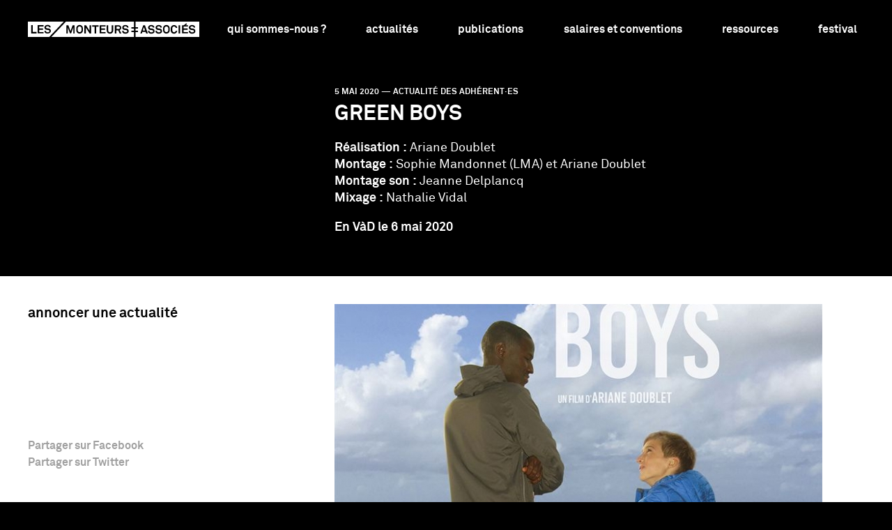

--- FILE ---
content_type: text/html; charset=UTF-8
request_url: https://monteursassocies.com/actualite-des-adherents/green-boys
body_size: 4582
content:
<!DOCTYPE html><html lang="fr"><head><meta charset="utf-8"><meta name="viewport" content="width=device-width,initial-scale=1.0,minimal-ui"><meta http-equiv="X-UA-Compatible" content="IE=edge,chrome=1"><meta http-equiv="cleartype" content="on"><script async src="https://www.googletagmanager.com/gtag/js?id=UA-15637157-1"></script> <script>
  window.dataLayer = window.dataLayer || [];
  function gtag(){dataLayer.push(arguments);}
  gtag('js', new Date());

  gtag('config', 'UA-15637157-1');
</script> <script>document.getElementsByTagName('html')[0].className = 'js'</script> <meta name="description" content="Les Monteurs associés, association française de monteurs et monteuses (chef·fes, assistant·es, adjoint·es) depuis 2001."><meta name="keywords" content="monteurs,montage,association"><link rel="apple-touch-icon" sizes="180x180" href="https://monteursassocies.com/assets/favicons/apple-touch-icon.png?v=3"><meta name="apple-mobile-web-app-status-bar-style" content="black"><link rel="icon" type="image/png" sizes="32x32" href="https://monteursassocies.com/assets/favicons/favicon-32x32.png?v=3"><link rel="icon" type="image/png" sizes="16x16" href="https://monteursassocies.com/assets/favicons/favicon-16x16.png?v=3"><link rel="manifest" href="https://monteursassocies.com/assets/favicons/manifest.json?v=3"><link rel="mask-icon" href="https://monteursassocies.com/assets/favicons/safari-pinned-tab.svg?v=3" color="#000000"><link rel="shortcut icon" href="favicon.ico?v=3"><meta name="application-name" content="Les Monteuses et monteurs associés"><meta name="msapplication-TileColor" content="#ffffff"><meta name="msapplication-config" content="https://monteursassocies.com/assets/favicons/browserconfig.xml"><meta name="theme-color" content="#ffffff" <meta property="og:url" content="https://monteursassocies.com"><meta property="og:type" content="website"><meta property="og:title" content="Green Boys | Les Monteuses et monteurs associ&eacute;s"><meta property="og:description" content="Les Monteurs associés, association française de monteurs et monteuses (chef·fes, assistant·es, adjoint·es) depuis 2001."><meta property="og:site_name" content="Les Monteuses et monteurs associés"><meta property="og:locale" content="fr_FR"><meta name="twitter:card" content="summary"><meta name="twitter:site" content="@LesMonteursAsso"><meta name="twitter:creator" content="@LesMonteursAsso"><meta name="twitter:url" content="https://monteursassocies.com"><meta name="twitter:title" content="Green Boys | Les Monteuses et monteurs associ&eacute;s"><meta name="twitter:description" content="Les Monteurs associés, association française de monteurs et monteuses (chef·fes, assistant·es, adjoint·es) depuis 2001."><meta property="og:image" content="https://monteursassocies.com/thumbs/actualite-des-adherents/green-boys/green-boys-affiche-1200x630-53-40.jpg"><meta property="og:image:width" content="1200"><meta property="og:image:height" content="630"><meta name="twitter:image" content="https://monteursassocies.com/content/actualite-des-adherents/91-green-boys/green-boys-affiche.jpg"><title>Green Boys | Les Monteuses et monteurs associ&eacute;s</title><link rel="alternate" type="application/rss+xml" href="https://monteursassocies.com/feed" title="Flux des actualit&eacute;s"><link rel="stylesheet" href="https://monteursassocies.com/assets/builds/bundle.css"></head> <body data-uri=actualite-des-adherents><header role="banner" class="menu-mobile"> <div class="menu-mobile__logo"> <a href="https://monteursassocies.com" class="menu-mobile__logo-link" title="Retour à l'accueil" tabindex="1"> <svg width="167.7" height="15" viewBox="0 0 167.7 15"> <path d="M135.5 4.7c-.5 0-1 .2-1.3.5-.6.6-.6 1.6-.6 2.3 0 .7 0 1.7.6 2.3.3.3.8.5 1.3.5s1-.2 1.3-.5c.6-.6.6-1.6.6-2.3 0-.7 0-1.8-.6-2.3-.4-.4-.9-.5-1.3-.5zM88.6 4.8h-1.9v2.4h2c.8 0 1.3-.4 1.3-1.2 0-.7-.5-1.2-1.4-1.2z"/> <path d="M101.2 10.3V8.9h2.6V6.8h-2.6V5.4h2.6V0H37.2L23 15h80.8v-4.7h-2.6zm-55.4 1.3h-1.4V5.8l-2.1 5.7h-1.1L39 5.7v5.9h-1.4V3.5h2l2.1 5.8 2.1-5.8h1.9v8.1zm7.1-.8c-.6.6-1.5.9-2.3.9-.9 0-1.7-.3-2.3-.9-.9-.9-1-2-1-3.3 0-1.3.1-2.4 1-3.3.6-.6 1.5-.9 2.3-.9.9 0 1.7.3 2.3.9.9.9 1 2 1 3.3 0 1.4-.1 2.5-1 3.3zm9 .8h-1.5L56.8 6v5.6h-1.5V3.5h1.6L60.4 9V3.5h1.5v8.1zm7.3-6.7h-2.4v6.7h-1.5V4.9h-2.4V3.5h6.3v1.4zm6.8-.1h-4.3v1.9h3.8V8h-3.8v2.2H76v1.3h-5.8v-8H76v1.3zm7.5 3.7c0 1.9-1.1 3.3-3.2 3.3s-3.2-1.3-3.2-3.3v-5h1.5v5c0 1.2.5 1.9 1.7 1.9S82 9.6 82 8.5v-5h1.5v5zm7.9 3.1h-1.6l-1.4-3.1h-1.8v3.1h-1.5V3.5h3.4c1.9 0 2.8 1.2 2.8 2.5 0 1.1-.6 1.9-1.5 2.3l1.6 3.3zm6.6-.7c-.6.6-1.6.9-2.6.9-.9 0-1.8-.2-2.4-.8-.5-.4-.8-1.1-.8-1.9h1.5c0 .4.2.8.4 1 .3.3.9.4 1.4.4.6 0 1.1-.1 1.4-.4.2-.2.3-.4.3-.8 0-.6-.5-.9-1-1-.6-.1-1.3-.1-1.8-.2-1.1-.2-2.1-.9-2.1-2.3 0-.6.3-1.2.7-1.6.5-.5 1.4-.9 2.4-.9.9 0 1.7.3 2.3.8.5.5.8 1.1.8 1.7H97c0-.3-.2-.6-.4-.8-.3-.3-.8-.4-1.2-.4-.5 0-1 .1-1.3.4-.2.2-.3.4-.3.7 0 .5.3.8.8.9.5.1 1.2.1 1.8.2 1.2.2 2.2 1 2.2 2.3.1.8-.2 1.4-.6 1.8zM112.4 8.7h2.3l-1.2-3.4z"/> <path d="M105.4 0v5.4h2.3v1.4h-2.3v2.1h2.3v1.4h-2.3V15h62.3V0h-62.3zm10.3 11.6l-.5-1.6H112l-.5 1.6H110l2.9-8.1h1.6l2.9 8.1h-1.7zm7.6-.7c-.6.6-1.6.9-2.6.9-.9 0-1.8-.2-2.4-.8-.5-.4-.8-1.1-.8-1.9h1.5c0 .4.2.8.4 1 .3.3.9.4 1.4.4.6 0 1.1-.1 1.4-.4.2-.2.3-.4.3-.8 0-.6-.5-.9-1-1-.6-.1-1.3-.1-1.8-.2-1.1-.2-2.1-.9-2.1-2.3 0-.6.3-1.2.7-1.6.5-.5 1.4-.9 2.4-.9.9 0 1.7.3 2.3.8.5.5.8 1.1.8 1.7h-1.5c0-.3-.2-.6-.4-.8-.3-.3-.8-.4-1.2-.4-.5 0-1 .1-1.3.4-.2.2-.3.4-.3.7 0 .5.3.8.8.9.5.1 1.2.1 1.8.2 1.2.2 2.2 1 2.2 2.3.1.8-.2 1.4-.6 1.8zm7.3 0c-.6.6-1.6.9-2.6.9-.9 0-1.8-.2-2.4-.8-.5-.4-.8-1.1-.8-1.9h1.5c0 .4.2.8.4 1 .3.3.9.4 1.4.4.6 0 1.1-.1 1.4-.4.2-.2.3-.4.3-.8 0-.6-.5-.9-1-1-.6-.1-1.3-.1-1.8-.2-1.1-.2-2.1-.9-2.1-2.3 0-.6.3-1.2.7-1.6.5-.5 1.4-.9 2.4-.9.9 0 1.7.3 2.3.8.5.5.8 1.1.8 1.7h-1.5c0-.3-.2-.6-.4-.8-.3-.3-.8-.4-1.2-.4-.5 0-1 .1-1.3.4-.2.2-.3.4-.3.7 0 .5.3.8.8.9.5.1 1.2.1 1.8.2 1.2.2 2.2 1 2.2 2.3.1.8-.2 1.4-.6 1.8zm7.2-.1c-.6.6-1.5.9-2.3.9-.9 0-1.7-.3-2.3-.9-.9-.9-1-2-1-3.3 0-1.3.1-2.4 1-3.3.6-.6 1.5-.9 2.3-.9.9 0 1.7.3 2.3.9.9.9 1 2 1 3.3 0 1.4-.1 2.4-1 3.3zm4-.9c.3.3.8.5 1.2.5.5 0 1-.2 1.2-.5.2-.3.3-.5.4-.9h1.5c-.1.6-.3 1.3-.8 1.8-.6.6-1.5 1-2.3 1-.9 0-1.7-.3-2.3-.9-.9-.9-1-2-1-3.3 0-1.3.1-2.4 1-3.3.6-.6 1.4-.9 2.3-.9.9 0 1.7.3 2.3.9.5.5.7 1.1.8 1.8h-1.5c0-.4-.2-.6-.4-.9-.3-.3-.7-.5-1.2-.5s-.9.2-1.2.5c-.6.6-.6 1.6-.6 2.3.1.8.1 1.8.6 2.4zm7.2 1.7h-1.5V3.5h1.5v8.1zm7.7-6.8h-4.3v1.9h3.8V8h-3.8v2.2h4.3v1.3h-5.8v-8h1.8l2.2-1.9.8.9-1.4 1h2.3v1.3zm6.5 6.1c-.6.6-1.6.9-2.6.9-.9 0-1.8-.2-2.4-.8-.5-.4-.8-1.1-.8-1.9h1.5c0 .4.2.8.4 1 .3.3.9.4 1.4.4.6 0 1.1-.1 1.4-.4.2-.2.3-.4.3-.8 0-.6-.5-.9-1-1-.6-.1-1.3-.1-1.8-.2-1.1-.2-2.1-.9-2.1-2.3 0-.6.3-1.2.7-1.6.5-.5 1.4-.9 2.4-.9.9 0 1.7.3 2.3.8.5.5.8 1.1.8 1.7h-1.5c0-.3-.2-.6-.4-.8-.3-.3-.8-.4-1.2-.4-.5 0-1 .1-1.3.4-.2.2-.3.4-.3.7 0 .5.3.8.8.9.5.1 1.2.1 1.8.2 1.2.2 2.2 1 2.2 2.3.1.8-.2 1.4-.6 1.8zM50.6 4.7c-.5 0-1 .2-1.3.5-.6.6-.6 1.6-.6 2.3s0 1.7.6 2.3c.3.3.8.5 1.3.5s1-.2 1.3-.5c.6-.6.6-1.6.6-2.3s0-1.8-.6-2.3c-.4-.3-.9-.5-1.3-.5zM35.1 0H0v15h20.9L35.1 0zM8.5 11.6H3.2V3.4h1.5v6.7h3.8v1.5zm6.8-6.8H11v1.9h3.8V8H11v2.2h4.3v1.3H9.5V3.4h5.8v1.4zm.8 4.2h1.5c0 .4.2.8.4 1 .3.3.9.4 1.4.4.6 0 1.1-.1 1.4-.4.2-.2.3-.4.3-.8 0-.6-.5-.9-1-1-.6-.1-1.3-.1-1.8-.2-1.1-.2-2.1-.9-2.1-2.3 0-.6.3-1.2.7-1.6.5-.5 1.4-.9 2.4-.9.9 0 1.7.3 2.3.8.5.5.8 1.1.8 1.7h-1.5c0-.3-.2-.6-.4-.8-.3-.3-.8-.4-1.2-.4-.5 0-1 .1-1.3.4-.2.2-.3.4-.3.7 0 .5.3.8.8.9.5.1 1.2.1 1.8.2 1.2.2 2.2 1 2.2 2.3 0 .8-.3 1.3-.7 1.7-.6.6-1.6.9-2.6.9-.9 0-1.8-.2-2.4-.8-.4-.4-.7-1-.7-1.8z"/> </svg> </a> </div> <input type="checkbox" class="menu-mobile__toggle" id="menuMobileToggle" style="display:none"/> <label for="menuMobileToggle" class="menu-mobile__toggle-label"></label> <nav role="navigation" class="menu-mobile__nav"> <ul class="menu-mobile__nav-items"> <li class="menu-mobile__nav-item "> <a class="menu-mobile__nav-item-link" href="https://monteursassocies.com/qui-sommes-nous" tabindex="2"> Qui sommes-nous ?</a> </li> <li class="menu-mobile__nav-item "> <a class="menu-mobile__nav-item-link" href="https://monteursassocies.com/actualites" tabindex="3"> Actualit&eacute;s</a> </li> <li class="menu-mobile__nav-item "> <a class="menu-mobile__nav-item-link" href="https://monteursassocies.com/publications" tabindex="4"> Publications</a> </li> <li class="menu-mobile__nav-item "> <a class="menu-mobile__nav-item-link" href="https://monteursassocies.com/salaires-et-conventions" tabindex="5"> Salaires et conventions</a> </li> <li class="menu-mobile__nav-item "> <a class="menu-mobile__nav-item-link" href="https://monteursassocies.com/ressources" tabindex="6"> Ressources</a> </li> <li class="menu-mobile__nav-item "> <a class="menu-mobile__nav-item-link" href="https://monteursassocies.com/festival" tabindex="7"> Festival</a> </li> <li class="menu-mobile__nav-item"> <a class="menu-mobile__nav-item-link" href="https://monteursassocies.com/adhesion" > Adh&eacute;sion</a> </li> </ul> <form class="searchform" action="https://monteursassocies.com/rechercher" > <input class="searchform__input" autofocus type="search" placeholder="rechercher…" name="q" value=""> <button class="searchform__button" type="submit"><svg width="14.2" height="14.1" viewBox="0 0 14.2 14.1"> <path d="M7.9 9.6c-.7.4-1.5.6-2.3.6-.8 0-1.6-.2-2.3-.6-.7-.4-1.3-1-1.7-1.7-.3-.7-.5-1.4-.5-2.2s.2-1.6.6-2.3c.4-.7 1-1.3 1.7-1.7.7-.4 1.5-.6 2.3-.6.8 0 1.6.2 2.3.6.7.4 1.3 1 1.7 1.7.4.7.6 1.5.6 2.3s-.3 1.5-.7 2.2c-.4.7-1 1.3-1.7 1.7m6.3 3.5l-4.1-4c.1-.2.3-.3.4-.5.5-.9.8-1.8.8-2.8s-.3-2-.8-2.8C10 2 9.3 1.3 8.5.8 7.6.3 6.7 0 5.7 0s-2 .3-2.8.8C2 1.3 1.3 2 .8 2.8.3 3.7 0 4.6 0 5.7s.3 2 .8 2.8c.5.8 1.2 1.5 2 2 .9.5 1.8.8 2.8.8s2-.3 2.8-.8c.2-.1.4-.3.6-.4l4 4 1.2-1z"/> <path d="M7.9 9.6c-.7.4-1.5.6-2.3.6-.8 0-1.6-.2-2.3-.6-.7-.4-1.3-1-1.7-1.7-.3-.7-.5-1.4-.5-2.2s.2-1.6.6-2.3c.4-.7 1-1.3 1.7-1.7.7-.4 1.5-.6 2.3-.6.8 0 1.6.2 2.3.6.7.4 1.3 1 1.7 1.7.4.7.6 1.5.6 2.3s-.3 1.5-.7 2.2c-.4.7-1 1.3-1.7 1.7zm6.3 3.5l-4.1-4c.1-.2.3-.3.4-.5.5-.9.8-1.8.8-2.8s-.3-2-.8-2.8C10 2 9.3 1.3 8.5.8 7.6.3 6.7 0 5.7 0s-2 .3-2.8.8C2 1.3 1.3 2 .8 2.8.3 3.7 0 4.6 0 5.7s.3 2 .8 2.8c.5.8 1.2 1.5 2 2 .9.5 1.8.8 2.8.8s2-.3 2.8-.8c.2-.1.4-.3.6-.4l4 4 1.2-1z"/> </svg> </button> </form> </nav> </header> <header role="banner" class="menu"> <div class="menu__logo"> <div class="menu__logo--full"> <a href="https://monteursassocies.com" class="menu__logo-link" title="Retour à l'accueil" tabindex="1"> <svg width="167.7" height="15" viewBox="0 0 167.7 15"> <path d="M135.5 4.7c-.5 0-1 .2-1.3.5-.6.6-.6 1.6-.6 2.3 0 .7 0 1.7.6 2.3.3.3.8.5 1.3.5s1-.2 1.3-.5c.6-.6.6-1.6.6-2.3 0-.7 0-1.8-.6-2.3-.4-.4-.9-.5-1.3-.5zM88.6 4.8h-1.9v2.4h2c.8 0 1.3-.4 1.3-1.2 0-.7-.5-1.2-1.4-1.2z"/> <path d="M101.2 10.3V8.9h2.6V6.8h-2.6V5.4h2.6V0H37.2L23 15h80.8v-4.7h-2.6zm-55.4 1.3h-1.4V5.8l-2.1 5.7h-1.1L39 5.7v5.9h-1.4V3.5h2l2.1 5.8 2.1-5.8h1.9v8.1zm7.1-.8c-.6.6-1.5.9-2.3.9-.9 0-1.7-.3-2.3-.9-.9-.9-1-2-1-3.3 0-1.3.1-2.4 1-3.3.6-.6 1.5-.9 2.3-.9.9 0 1.7.3 2.3.9.9.9 1 2 1 3.3 0 1.4-.1 2.5-1 3.3zm9 .8h-1.5L56.8 6v5.6h-1.5V3.5h1.6L60.4 9V3.5h1.5v8.1zm7.3-6.7h-2.4v6.7h-1.5V4.9h-2.4V3.5h6.3v1.4zm6.8-.1h-4.3v1.9h3.8V8h-3.8v2.2H76v1.3h-5.8v-8H76v1.3zm7.5 3.7c0 1.9-1.1 3.3-3.2 3.3s-3.2-1.3-3.2-3.3v-5h1.5v5c0 1.2.5 1.9 1.7 1.9S82 9.6 82 8.5v-5h1.5v5zm7.9 3.1h-1.6l-1.4-3.1h-1.8v3.1h-1.5V3.5h3.4c1.9 0 2.8 1.2 2.8 2.5 0 1.1-.6 1.9-1.5 2.3l1.6 3.3zm6.6-.7c-.6.6-1.6.9-2.6.9-.9 0-1.8-.2-2.4-.8-.5-.4-.8-1.1-.8-1.9h1.5c0 .4.2.8.4 1 .3.3.9.4 1.4.4.6 0 1.1-.1 1.4-.4.2-.2.3-.4.3-.8 0-.6-.5-.9-1-1-.6-.1-1.3-.1-1.8-.2-1.1-.2-2.1-.9-2.1-2.3 0-.6.3-1.2.7-1.6.5-.5 1.4-.9 2.4-.9.9 0 1.7.3 2.3.8.5.5.8 1.1.8 1.7H97c0-.3-.2-.6-.4-.8-.3-.3-.8-.4-1.2-.4-.5 0-1 .1-1.3.4-.2.2-.3.4-.3.7 0 .5.3.8.8.9.5.1 1.2.1 1.8.2 1.2.2 2.2 1 2.2 2.3.1.8-.2 1.4-.6 1.8zM112.4 8.7h2.3l-1.2-3.4z"/> <path d="M105.4 0v5.4h2.3v1.4h-2.3v2.1h2.3v1.4h-2.3V15h62.3V0h-62.3zm10.3 11.6l-.5-1.6H112l-.5 1.6H110l2.9-8.1h1.6l2.9 8.1h-1.7zm7.6-.7c-.6.6-1.6.9-2.6.9-.9 0-1.8-.2-2.4-.8-.5-.4-.8-1.1-.8-1.9h1.5c0 .4.2.8.4 1 .3.3.9.4 1.4.4.6 0 1.1-.1 1.4-.4.2-.2.3-.4.3-.8 0-.6-.5-.9-1-1-.6-.1-1.3-.1-1.8-.2-1.1-.2-2.1-.9-2.1-2.3 0-.6.3-1.2.7-1.6.5-.5 1.4-.9 2.4-.9.9 0 1.7.3 2.3.8.5.5.8 1.1.8 1.7h-1.5c0-.3-.2-.6-.4-.8-.3-.3-.8-.4-1.2-.4-.5 0-1 .1-1.3.4-.2.2-.3.4-.3.7 0 .5.3.8.8.9.5.1 1.2.1 1.8.2 1.2.2 2.2 1 2.2 2.3.1.8-.2 1.4-.6 1.8zm7.3 0c-.6.6-1.6.9-2.6.9-.9 0-1.8-.2-2.4-.8-.5-.4-.8-1.1-.8-1.9h1.5c0 .4.2.8.4 1 .3.3.9.4 1.4.4.6 0 1.1-.1 1.4-.4.2-.2.3-.4.3-.8 0-.6-.5-.9-1-1-.6-.1-1.3-.1-1.8-.2-1.1-.2-2.1-.9-2.1-2.3 0-.6.3-1.2.7-1.6.5-.5 1.4-.9 2.4-.9.9 0 1.7.3 2.3.8.5.5.8 1.1.8 1.7h-1.5c0-.3-.2-.6-.4-.8-.3-.3-.8-.4-1.2-.4-.5 0-1 .1-1.3.4-.2.2-.3.4-.3.7 0 .5.3.8.8.9.5.1 1.2.1 1.8.2 1.2.2 2.2 1 2.2 2.3.1.8-.2 1.4-.6 1.8zm7.2-.1c-.6.6-1.5.9-2.3.9-.9 0-1.7-.3-2.3-.9-.9-.9-1-2-1-3.3 0-1.3.1-2.4 1-3.3.6-.6 1.5-.9 2.3-.9.9 0 1.7.3 2.3.9.9.9 1 2 1 3.3 0 1.4-.1 2.4-1 3.3zm4-.9c.3.3.8.5 1.2.5.5 0 1-.2 1.2-.5.2-.3.3-.5.4-.9h1.5c-.1.6-.3 1.3-.8 1.8-.6.6-1.5 1-2.3 1-.9 0-1.7-.3-2.3-.9-.9-.9-1-2-1-3.3 0-1.3.1-2.4 1-3.3.6-.6 1.4-.9 2.3-.9.9 0 1.7.3 2.3.9.5.5.7 1.1.8 1.8h-1.5c0-.4-.2-.6-.4-.9-.3-.3-.7-.5-1.2-.5s-.9.2-1.2.5c-.6.6-.6 1.6-.6 2.3.1.8.1 1.8.6 2.4zm7.2 1.7h-1.5V3.5h1.5v8.1zm7.7-6.8h-4.3v1.9h3.8V8h-3.8v2.2h4.3v1.3h-5.8v-8h1.8l2.2-1.9.8.9-1.4 1h2.3v1.3zm6.5 6.1c-.6.6-1.6.9-2.6.9-.9 0-1.8-.2-2.4-.8-.5-.4-.8-1.1-.8-1.9h1.5c0 .4.2.8.4 1 .3.3.9.4 1.4.4.6 0 1.1-.1 1.4-.4.2-.2.3-.4.3-.8 0-.6-.5-.9-1-1-.6-.1-1.3-.1-1.8-.2-1.1-.2-2.1-.9-2.1-2.3 0-.6.3-1.2.7-1.6.5-.5 1.4-.9 2.4-.9.9 0 1.7.3 2.3.8.5.5.8 1.1.8 1.7h-1.5c0-.3-.2-.6-.4-.8-.3-.3-.8-.4-1.2-.4-.5 0-1 .1-1.3.4-.2.2-.3.4-.3.7 0 .5.3.8.8.9.5.1 1.2.1 1.8.2 1.2.2 2.2 1 2.2 2.3.1.8-.2 1.4-.6 1.8zM50.6 4.7c-.5 0-1 .2-1.3.5-.6.6-.6 1.6-.6 2.3s0 1.7.6 2.3c.3.3.8.5 1.3.5s1-.2 1.3-.5c.6-.6.6-1.6.6-2.3s0-1.8-.6-2.3c-.4-.3-.9-.5-1.3-.5zM35.1 0H0v15h20.9L35.1 0zM8.5 11.6H3.2V3.4h1.5v6.7h3.8v1.5zm6.8-6.8H11v1.9h3.8V8H11v2.2h4.3v1.3H9.5V3.4h5.8v1.4zm.8 4.2h1.5c0 .4.2.8.4 1 .3.3.9.4 1.4.4.6 0 1.1-.1 1.4-.4.2-.2.3-.4.3-.8 0-.6-.5-.9-1-1-.6-.1-1.3-.1-1.8-.2-1.1-.2-2.1-.9-2.1-2.3 0-.6.3-1.2.7-1.6.5-.5 1.4-.9 2.4-.9.9 0 1.7.3 2.3.8.5.5.8 1.1.8 1.7h-1.5c0-.3-.2-.6-.4-.8-.3-.3-.8-.4-1.2-.4-.5 0-1 .1-1.3.4-.2.2-.3.4-.3.7 0 .5.3.8.8.9.5.1 1.2.1 1.8.2 1.2.2 2.2 1 2.2 2.3 0 .8-.3 1.3-.7 1.7-.6.6-1.6.9-2.6.9-.9 0-1.8-.2-2.4-.8-.4-.4-.7-1-.7-1.8z"/> </svg> </a> </div> <nav class="menu__logo-nav"> <ul class="menu__logo-nav-items"> <li class="menu__logo-nav-item"> <div class="menu__logo--compact"> <a href="https://monteursassocies.com" class="menu__logo-link" title="Retour à l'accueil"> <svg width="57.9" height="15" viewBox="0 0 57.9 15"> <path d="M38 10.3V8.9h2.6V6.8H38V5.4h2.6V0H25.2L11 15h29.7v-4.7H38zm-3.4 1.3h-1.4V5.8l-2.1 5.7H30l-2.1-5.8v5.9h-1.4V3.5h2l2.1 5.8 2.1-5.8h1.9v8.1zM49.1 8.7h2.3l-1.1-3.4z"/> <path d="M42.2 0v5.4h2.3v1.4h-2.3v2.1h2.3v1.4h-2.3V15h15.7V0H42.2zm10.2 11.6l-.5-1.6h-3.2l-.5 1.6h-1.5l2.9-8.1h1.6l2.9 8.1h-1.7zM23.1 0H0v15h8.8L23.1 0zM3.2 11.6V3.4h1.5v6.7h3.8v1.4H3.2z"/> </svg> </a> </div> </li> <li class="menu__logo-nav-item"> <a class="" href="https://monteursassocies.com/rechercher" > <svg width="14.2" height="14.1" viewBox="0 0 14.2 14.1"> <path d="M7.9 9.6c-.7.4-1.5.6-2.3.6-.8 0-1.6-.2-2.3-.6-.7-.4-1.3-1-1.7-1.7-.3-.7-.5-1.4-.5-2.2s.2-1.6.6-2.3c.4-.7 1-1.3 1.7-1.7.7-.4 1.5-.6 2.3-.6.8 0 1.6.2 2.3.6.7.4 1.3 1 1.7 1.7.4.7.6 1.5.6 2.3s-.3 1.5-.7 2.2c-.4.7-1 1.3-1.7 1.7m6.3 3.5l-4.1-4c.1-.2.3-.3.4-.5.5-.9.8-1.8.8-2.8s-.3-2-.8-2.8C10 2 9.3 1.3 8.5.8 7.6.3 6.7 0 5.7 0s-2 .3-2.8.8C2 1.3 1.3 2 .8 2.8.3 3.7 0 4.6 0 5.7s.3 2 .8 2.8c.5.8 1.2 1.5 2 2 .9.5 1.8.8 2.8.8s2-.3 2.8-.8c.2-.1.4-.3.6-.4l4 4 1.2-1z"/> <path d="M7.9 9.6c-.7.4-1.5.6-2.3.6-.8 0-1.6-.2-2.3-.6-.7-.4-1.3-1-1.7-1.7-.3-.7-.5-1.4-.5-2.2s.2-1.6.6-2.3c.4-.7 1-1.3 1.7-1.7.7-.4 1.5-.6 2.3-.6.8 0 1.6.2 2.3.6.7.4 1.3 1 1.7 1.7.4.7.6 1.5.6 2.3s-.3 1.5-.7 2.2c-.4.7-1 1.3-1.7 1.7zm6.3 3.5l-4.1-4c.1-.2.3-.3.4-.5.5-.9.8-1.8.8-2.8s-.3-2-.8-2.8C10 2 9.3 1.3 8.5.8 7.6.3 6.7 0 5.7 0s-2 .3-2.8.8C2 1.3 1.3 2 .8 2.8.3 3.7 0 4.6 0 5.7s.3 2 .8 2.8c.5.8 1.2 1.5 2 2 .9.5 1.8.8 2.8.8s2-.3 2.8-.8c.2-.1.4-.3.6-.4l4 4 1.2-1z"/> </svg> </a> </li> <li class="menu__logo-nav-item"> <a class="menu__logo-nav-item-link" href="https://monteursassocies.com/adhesion" > Adh&eacute;sion</a> </li> </ul> </nav> </div> <nav role="navigation" class="menu__nav"> <ul class="menu__nav-items"> <li class="menu__nav-item "> <a class="menu__nav-item-link" href="https://monteursassocies.com/qui-sommes-nous" tabindex="2"> Qui sommes-nous ?</a> </li> <li class="menu__nav-item "> <a class="menu__nav-item-link" href="https://monteursassocies.com/actualites" tabindex="3"> Actualit&eacute;s</a> </li> <li class="menu__nav-item "> <a class="menu__nav-item-link" href="https://monteursassocies.com/publications" tabindex="4"> Publications</a> </li> <li class="menu__nav-item "> <a class="menu__nav-item-link" href="https://monteursassocies.com/salaires-et-conventions" tabindex="5"> Salaires et conventions</a> </li> <li class="menu__nav-item "> <a class="menu__nav-item-link" href="https://monteursassocies.com/ressources" tabindex="6"> Ressources</a> </li> <li class="menu__nav-item "> <a class="menu__nav-item-link" href="https://monteursassocies.com/festival" tabindex="7"> Festival</a> </li> </ul> </nav> </header> <main id="main" role="main"> <div class="js-wrapper" data-namespace="member-new"> <header class="main__header"> <div class="main__header-pusher"></div> <section class="main__header-content"> <div class="label"> <time class="label__time" datetime="1588636800"> 5 mai 2020 </time> <span class="label__categories"> <a class="label__category" href="https://monteursassocies.com/actualite-des-adherents" > Actualit&eacute; des adh&eacute;rent&middot;es</a> </span> </div> <h1 class="main__header-title">Green Boys</h1> <div class="main__header-description article__content"> <p><strong>Réalisation&nbsp;:</strong> Ariane Doublet<br> <strong>Montage&nbsp;:</strong> Sophie Mandonnet (<span class="char--caps">LMA</span>) et Ariane Doublet<br> <strong>Montage son&nbsp;:</strong> Jeanne Delplancq<br> <strong>Mixage&nbsp;:</strong> Nathalie Vidal</p> <p><strong>En VàD le 6&nbsp;mai 2020</strong></p> </div> </section> </header> <section class="main__body"> <aside class="main__sidebar"> <aside class="sidebar"> <div data-stickable class='sidebar__content'> <nav class="sidebar__nav"> <div class="sidebar__nav-actions"> <ul class="sidebar__nav-actions-items"> <li class="sidebar__nav-actions-item"> <a class="" href="https://monteursassocies.com/annoncer-une-actualite" > Annoncer une actualit&eacute;</a> </li> </ul> </div> <ul class="toc"></ul> </nav> <footer class="sidebar__footer"> <div class="sidebar__footer-attachments"> <ul class="sidebar__footer-attachments-items"> <li class="sidebar__footer-attachments-item"> <a class="sidebar__footer-attachments-item-link" href="https://www.facebook.com/sharer/sharer.php?u=https%3A%2F%2Fmonteursassocies.com%2Factualite-des-adherents%2Fgreen-boys" target="_blank"> Partager sur Facebook </a> </li> <li class="sidebar__footer-attachments-item"> <a class="sidebar__footer-attachments-item-link" href="https://twitter.com/home?status=https%3A%2F%2Fmonteursassocies.com%2Factualite-des-adherents%2Fgreen-boys" target="_blank"> Partager sur Twitter </a> </li> </ul> </div> </footer> </div> </aside> </aside> <div class="main__content"> <article class="article"> <header class="article__header"> <figure class="article-figure article__header-cover"> <div class="article-figure__wrapper"> <a href="https://monteursassocies.com/content/actualite-des-adherents/91-green-boys/green-boys-affiche.jpg" class="article-figure__link unstyled-link"><img class="article-figure__image" width="700" height="393" alt="" title="" data-lozad src="[data-uri]" data-src="https://monteursassocies.com/thumbs/actualite-des-adherents/green-boys/green-boys-affiche-700x393,75-53-40-q100.jpg"> <noscript><img src="https://monteursassocies.com/thumbs/actualite-des-adherents/green-boys/green-boys-affiche-700x393,75-53-40-q100.jpg"></noscript> </a> <div class="article-figure__fullpreview"> <img class="" width="720" height="1080" alt="" title="" data-zoom-src="https://monteursassocies.com/thumbs/actualite-des-adherents/green-boys/green-boys-affiche-720x1080.jpg" data-lozad src="[data-uri]" data-src="https://monteursassocies.com/thumbs/actualite-des-adherents/green-boys/green-boys-affiche-720x1080.jpg"> <noscript><img src="https://monteursassocies.com/thumbs/actualite-des-adherents/green-boys/green-boys-affiche-720x1080.jpg"></noscript> </div> </div> <figcaption class="article-figure__caption"> </figcaption> </figure> </header> <div class="article__content"> <p>Green Boys pourrait être un «&nbsp;Petit Prince&nbsp;» du millénaire de l’exil. Alhassane, 17 ans, a&nbsp;quitté la Guinée et arrive seul en France après un éprouvant périple. Accueilli dans un village en Normandie, il rencontre Louka, 13 ans. Entre les deux garçons une amitié naît et s’invente jour après jour. Ce qui les sépare les lie tout autant que ce qui les unit. Durant l’été, ils construisent une cabane sur la falaise qui surplombe la mer. Comme une zone de liberté, elle sera un lieu secret de l’enfance et le refuge des blessures.</p> </div> </article> </div> </section> </div> </main> <footer class="footer" role="main"> <nav class="footer__social"> <ul class="footer__social-items"> <li class="footer__social-item"> <a class="footer__social-item-link" href="/contact" > contact </a> </li> <li class="footer__social-item"> <a class="footer__social-item-link" href="https://forms.gle/11FRpU8zQLT3xxNR9" target="_blank"> newsletter </a> </li> <li class="footer__social-item"> <a class="footer__social-item-link" href="https://www.facebook.com/MonteursAssocies/" target="_blank"> facebook </a> </li> <li class="footer__social-item"> <a class="footer__social-item-link" href="https://www.instagram.com/monteurs_associes/" target="_blank"> instagram </a> </li> </ul> </nav> <a id="tempoLogo" href="https://www.tempo-filmeditors.com/" target="_blank"> <img title="LMA est membre de Tempo, Federations of Film Editors Associations" src="https://monteursassocies.com/assets/images/tempo.png" alt="Tempo"> </a> <nav class="footer__misc"> <ul class="footer__social-items"> <li class="footer__social-item"> <a class="footer__social-item-link" href="/adhesion" > adh&eacute;sion </a> </li> <li class="footer__social-item"> <a class="footer__social-item-link" href="/sitemap" > plan du site </a> </li> <li class="footer__social-item"> <a class="footer__social-item-link" href="/feed" target="_blank"> rss </a> </li> <li class="footer__social-item"> <a class="footer__social-item-link" href="/credits" > cr&eacute;dits </a> </li> </ul> </nav> </footer> <script src="https://monteursassocies.com/assets/builds/bundle.js"></script> </body></html>

--- FILE ---
content_type: text/css
request_url: https://monteursassocies.com/assets/builds/bundle.css
body_size: 6070
content:
@charset "UTF-8";a,abbr,acronym,address,applet,article,aside,audio,b,big,blockquote,body,canvas,caption,center,cite,code,dd,del,details,dfn,div,dl,dt,em,embed,fieldset,figcaption,figure,footer,form,h1,h2,h3,h4,h5,h6,header,hgroup,html,i,iframe,img,ins,kbd,label,legend,li,main,mark,menu,nav,object,ol,output,p,pre,q,ruby,s,samp,section,small,span,strike,strong,summary,table,tbody,td,tfoot,th,thead,time,tr,tt,u,ul,var,video{border:0;margin:0;padding:0;vertical-align:baseline}article,aside,details,figcaption,figure,footer,header,hgroup,main,menu,nav,section{display:block}body{line-height:1}blockquote,q{quotes:none}blockquote:after,blockquote:before,q:after,q:before{content:"";content:none}ol,ul{list-style:none}a:active,a:hover{outline:none}table{border-collapse:collapse;border-spacing:0}@font-face{font-family:Akkurat;font-style:normal;font-weight:400;src:url(../fonts/lineto-akkurat-regular.eot);src:url(../fonts/lineto-akkurat-regular.eot?#iefix) format("embedded-opentype"),url(../fonts/lineto-akkurat-regular.woff2) format("woff2"),url(../fonts/lineto-akkurat-regular.woff) format("woff")}@font-face{font-family:Akkurat;font-style:normal;font-weight:700;src:url(../fonts/lineto-akkurat-bold.eot);src:url(../fonts/lineto-akkurat-bold.eot?#iefix) format("embedded-opentype"),url(../fonts/lineto-akkurat-bold.woff2) format("woff2"),url(../fonts/lineto-akkurat-bold.woff) format("woff")}@font-face{font-family:Akkurat;font-style:italic;font-weight:400;src:url(../fonts/lineto-akkurat-italic.eot);src:url(../fonts/lineto-akkurat-italic.eot?#iefix) format("embedded-opentype"),url(../fonts/lineto-akkurat-italic.woff2) format("woff2"),url(../fonts/lineto-akkurat-italic.woff) format("woff")}:root{--color:#000}body[data-uri=qui-sommes-nous]{--color:#4200fa}body[data-uri=actualites]{--color:#f83053}body[data-uri=publications]{--color:#00be40}body[data-uri=salaires-et-conventions]{--color:#38b4ff}body[data-uri=ressources]{--color:#ffb400}:root{--gutter:4rem;--half-gutter:2rem}@media only screen and (min-width:0px) and (max-width:800px){:root{--gutter:2rem;--half-gutter:1rem}}*{-webkit-box-sizing:border-box;box-sizing:border-box}html{font-size:62.5%}body{-moz-osx-font-smoothing:grayscale;-ms-flex-direction:column;-webkit-box-direction:normal;-webkit-box-orient:vertical;-webkit-font-smoothing:antialiased;background:#000;color:#000;display:-webkit-box;display:-ms-flexbox;display:flex;flex-direction:column;font-family:Akkurat,Calibri,Myriad Pro,Myriad,DejaVu Sans Condensed,Liberation Sans,Nimbus Sans L,Tahoma,Geneva,Helvetica Neue,Helvetica,Arial,sans-serif;font-size:1.8rem;line-height:2.4rem;min-height:100vh;text-rendering:optimizeLegibility}@media print{body{font-size:12pt;line-height:15pt}}body.is-loading:after{opacity:1}body:after{-webkit-animation:loader-move 1s linear infinite;-webkit-transition:opacity .2s ease;animation:loader-move 1s linear infinite;border-top:2px solid #fff;content:"";left:0;opacity:0;pointer-events:none;position:absolute;position:fixed;top:0;transition:opacity .2s ease;width:75vw;z-index:3}@-webkit-keyframes loader-move{0%{-webkit-transform:translateX(-100%);transform:translateX(-100%)}to{-webkit-transform:translateX(calc(100vw + 100%));transform:translateX(calc(100vw + 100%))}}@keyframes loader-move{0%{-webkit-transform:translateX(-100%);transform:translateX(-100%)}to{-webkit-transform:translateX(calc(100vw + 100%));transform:translateX(calc(100vw + 100%))}}@media print{body{background:transparent;display:block}}a{color:inherit;font-weight:700;text-decoration:none}[data-lozad]{-webkit-transition:opacity .5s ease;opacity:0;transition:opacity .5s ease}[data-lozad][data-loaded=true]{opacity:1}pre{background-color:#eee;border-radius:3px;color:#000;margin:1em 0;overflow:auto;padding:1rem;width:100%}main{-ms-flex:1;-webkit-box-flex:1;background-color:#fff;flex:1;margin-top:84px}@media print{main{margin-top:0}main *{color:#000!important}}.medium-zoom-image--opened,.medium-zoom-overlay{z-index:2}sub,sup{font-size:75%;line-height:0;position:relative;vertical-align:baseline}sub{bottom:-.25em}sup{top:-.5em}.char--caps{letter-spacing:.025em}.frac--numerator{margin-right:.05em}.frac--denominator{margin-left:.05em}.char--singleQuoteInitial{margin-left:-.4em}.char--doubleQuoteInitial{margin-left:-.2em}.pull--doubleQuote{margin-left:-.38em}.push--doubleQuote{margin-right:.38em}.pull--singleQuote{margin-left:-.15em}.push--singleQuote{margin-right:.15em}.article{margin-bottom:var(--gutter,4rem)}.article__excerpt-link{color:var(--color,#000);display:block;text-align:right}.article__header :last-child{margin-bottom:1em}.article__header .label{color:var(--color,#000)}.article__header-title{font-size:3rem;line-height:3.6rem;text-transform:uppercase}@media only screen and (min-width:0px) and (max-width:800px){.article__header-title{font-size:2.4rem;line-height:2.8rem}}@media print{.article__header-title{font-size:18pt;line-height:20pt}}.article__header-title-prefix{color:var(--color,#000)}.article__header-title-prefix:after{content:"\2009\2014\2009"}.article__header-cover{width:100%}.article__header-cover-link{display:block;line-height:0;margin-top:1em}.article__header-cover img{height:auto;width:100%}.article__header-title+.article__header-cover{margin-top:1em}.article__content .has-anchor{position:relative}.article__content .toc-anchor{position:absolute;top:calc(-84px - var(--gutter, 4rem))}.article__content h1,.article__content h2,.article__content h3,.article__content h4,.article__content h5,.article__content h6{margin-bottom:1em}.article__content h1:not(:first-child),.article__content h2:not(:first-child),.article__content h3:not(:first-child),.article__content h4:not(:first-child),.article__content h5:not(:first-child),.article__content h6:not(:first-child){margin-top:1em}@media print{.article__content h1,.article__content h2,.article__content h3,.article__content h4,.article__content h5,.article__content h6{page-break-after:avoid}}.article__content h1{font-size:3rem;line-height:3.6rem;text-transform:uppercase}@media only screen and (min-width:0px) and (max-width:800px){.article__content h1{font-size:2.4rem;line-height:2.8rem}}@media print{.article__content h1{font-size:18pt;line-height:20pt}}.article__content h1:not(:first-child){margin-top:2em}.article__content h2{text-transform:uppercase}.article__content h2,.article__content h3,.article__content h4,.article__content h5,.article__content h6{font-size:2rem;line-height:2.2rem}@media only screen and (min-width:0px) and (max-width:800px){.article__content h2,.article__content h3,.article__content h4,.article__content h5,.article__content h6{font-size:1.8rem;line-height:2.2rem}}@media print{.article__content h2,.article__content h3,.article__content h4,.article__content h5,.article__content h6{font-size:16pt;line-height:18pt}}.article__content ol,.article__content p,.article__content table,.article__content ul{-webkit-transition:color .2s ease;font-size:1.8rem;line-height:2.4rem;transition:color .2s ease}@media print{.article__content ol,.article__content p,.article__content table,.article__content ul{font-size:12pt;line-height:15pt}}.article__content.has-hovered-link ol,.article__content.has-hovered-link p,.article__content.has-hovered-link table,.article__content.has-hovered-link ul{color:#a0a0a0}.article__content a:not(.unstyled-link){border-bottom:2px solid var(--color,#000);color:#000;font-weight:inherit}@media print{.article__content a:not(.unstyled-link){border:none;text-decoration:underline}.article__content a:not(.unstyled-link)[href^="#"]:before{content:"\B6\A0"}.article__content a:not(.unstyled-link)[href^=http]:after{content:" [\2192\A0" attr(href) "]";font-family:monospace}}.article__content audio{display:block;margin:1em 0;width:100%}.article__content p{margin:1em 0}.article__content ol,.article__content ul{margin:1em 0;padding-left:1em}.article__content ol{list-style:decimal outside}.article__content ul{list-style:disc outside}.article__content li{margin:0 .5em}.article__content table{border-collapse:collapse;font-size:1.6rem;line-height:1.4em;margin:1em 0;width:100%}@media print{.article__content table{font-size:12pt;line-height:15pt;page-break-inside:avoid}}.article__content table td,.article__content table th{border:2px solid var(--color,#000);padding:1rem;text-align:left;vertical-align:middle}.article__content iframe{height:auto;width:100%}.article__content figure{margin:1em 0}.article__content figure.video{height:0;height:auto;margin:1em 0;overflow:hidden;padding-bottom:56.25%;position:relative;width:100%}.article__content figure.video iframe{height:100%;left:0;position:absolute;top:0;width:100%}.article__content blockquote{margin:1em 0}@media print{.article__content blockquote{page-break-inside:avoid}}.article__content blockquote em{font-style:normal}.article__content blockquote p{font-size:1.6rem;font-style:italic;line-height:2.4rem}@media print{.article__content blockquote p{font-size:12pt;line-height:15pt}}.article-figure__wrapper{position:relative;width:100%}@media print{.article-figure__wrapper{width:50%}}.article-figure__caption{color:#a0a0a0;font-size:1.6rem;font-style:italic;line-height:2.4rem;margin:1em 0;text-align:left}@media print{.article-figure__caption{font-size:12pt;line-height:15pt}}.article-figure__link{cursor:-webkit-zoom-in;cursor:zoom-in;display:block;line-height:0}.article-figure__image{height:auto;line-height:0;max-width:100%}.article-figure__fullpreview{-ms-flex-align:center;-ms-flex-pack:center;-webkit-box-align:center;-webkit-box-pack:center;-webkit-transition:opacity .2s ease;align-items:center;background-color:rgba(47,49,47,.9);display:-webkit-box;display:-ms-flexbox;display:flex;height:100%;justify-content:center;left:0;opacity:0;pointer-events:none;position:absolute;top:0;transition:opacity .2s ease;width:100%}.article-figure__fullpreview img{height:auto;max-height:100%;max-width:100%;width:auto}.article-figure__fullpreview.is-open,.article-figure__wrapper:hover .article-figure__fullpreview{opacity:1}@-webkit-keyframes featured__banner-scroll-animation--left{0%{-webkit-transform:translateZ(0);transform:translateZ(0)}to{-webkit-transform:translate3d(-50%,0,0);transform:translate3d(-50%,0,0)}}@keyframes featured__banner-scroll-animation--left{0%{-webkit-transform:translateZ(0);transform:translateZ(0)}to{-webkit-transform:translate3d(-50%,0,0);transform:translate3d(-50%,0,0)}}@-webkit-keyframes featured__banner-scroll-animation--right{0%{-webkit-transform:translate3d(-50%,0,0);transform:translate3d(-50%,0,0)}to{-webkit-transform:translateZ(0);transform:translateZ(0)}}@keyframes featured__banner-scroll-animation--right{0%{-webkit-transform:translate3d(-50%,0,0);transform:translate3d(-50%,0,0)}to{-webkit-transform:translateZ(0);transform:translateZ(0)}}.featured{color:#fff;height:100%}.featured__wrapper{-ms-flex-direction:column;-webkit-box-direction:normal;-webkit-box-orient:vertical;display:-webkit-box;display:-ms-flexbox;display:flex;flex-direction:column;height:calc(100vh - 84px);overflow:hidden}@media only screen and (min-width:0px) and (max-width:800px){.featured__wrapper{height:auto}}.featured__hero{-ms-flex:1;-webkit-box-flex:1;flex:1}.featured__hero-items{-ms-flex-align:stretch;-webkit-box-align:stretch;align-items:stretch;display:-webkit-box;display:-ms-flexbox;display:flex;height:100%}@media only screen and (min-width:0px) and (max-width:800px){.featured__hero-items{-ms-flex-direction:column;-webkit-box-direction:normal;-webkit-box-orient:vertical;flex-direction:column}}.featured__hero-item{display:block;height:100%;position:relative;width:100%}.featured__hero-item+.featured__hero-item{-ms-flex:none;-webkit-box-flex:0;flex:none;width:50%}@media only screen and (min-width:0px) and (max-width:800px){.featured__hero-item+.featured__hero-item{width:100%}}.featured__hero-item:nth-child(2n){background-color:#4200fa}.featured__hero-item:nth-child(odd){background-color:#f83053}.featured__hero-item .label{left:var(--gutter,4rem);position:absolute;top:var(--gutter,4rem)}.featured__hero-item-link{-ms-flex-direction:column-reverse;-webkit-box-direction:reverse;-webkit-box-orient:vertical;display:-webkit-box;display:-ms-flexbox;display:flex;flex-direction:column-reverse;height:100%}.featured__hero-item-title{-ms-flex:1;-webkit-box-flex:1;flex:1;height:100%;line-height:1;margin-top:3rem;padding:var(--gutter,4rem);width:100%}@media only screen and (min-width:0px) and (max-width:800px){.featured__hero-item-title{font-size:10vh;line-height:1.1}}.featured__hero-item-cover+.featured__hero-item-title{-ms-flex:0;-webkit-box-flex:0;flex:0;font-size:3rem;line-height:3.6rem}@media only screen and (min-width:0px) and (max-width:800px){.featured__hero-item-cover+.featured__hero-item-title{font-size:2.4rem;line-height:2.8rem}}@media print{.featured__hero-item-cover+.featured__hero-item-title{font-size:18pt;line-height:20pt}}.featured__hero-item-cover{-ms-flex:1;-webkit-box-flex:1;background-size:cover;flex:1;margin:var(--gutter,4rem);margin-top:0}.featured__banner{-ms-flex-pack:start;-webkit-box-pack:start;display:-webkit-box;display:-ms-flexbox;display:flex;height:-webkit-min-content;height:-moz-min-content;height:min-content;justify-content:flex-start;width:-webkit-min-content;width:-moz-min-content;width:min-content;will-change:transform}.featured__banner:hover{-webkit-animation-play-state:paused!important;animation-play-state:paused!important}.featured__banner:nth-child(2n){-webkit-animation:featured__banner-scroll-animation--left 100s linear infinite;animation:featured__banner-scroll-animation--left 100s linear infinite}.featured__banner:nth-child(2n) .featured__banner-item:nth-child(odd){background-color:#00be40}.featured__banner:nth-child(2n) .featured__banner-item:nth-child(3n+2){background-color:#ffb400}.featured__banner:nth-child(2n) .featured__banner-item:nth-child(5n+3){background-color:#4200fa}.featured__banner:nth-child(2n) .featured__banner-item:nth-child(7n+5){background-color:#38b4ff}.featured__banner:nth-child(2n) .featured__banner-item:nth-child(11n+7){background-color:#f83053}.featured__banner:nth-child(odd){-webkit-animation:featured__banner-scroll-animation--left 50s linear infinite;animation:featured__banner-scroll-animation--left 50s linear infinite}.featured__banner:nth-child(odd) .featured__banner-item:nth-child(odd){background-color:#00be40}.featured__banner:nth-child(odd) .featured__banner-item:nth-child(3n+2){background-color:#4200fa}.featured__banner:nth-child(odd) .featured__banner-item:nth-child(5n+3){background-color:#f83053}.featured__banner-items{-webkit-transform:translateZ(0);display:-webkit-box;display:-ms-flexbox;display:flex;transform:translateZ(0)}.featured__banner-items+.featured__banner-items{margin-left:-1px}.featured__banner-item{background-color:#4200fa;display:inline-block;font-size:2rem;line-height:2.2rem;line-height:1em;padding:1em;text-transform:uppercase;white-space:nowrap}@media only screen and (min-width:0px) and (max-width:800px){.featured__banner-item{font-size:1.8rem;line-height:2.2rem}}@media print{.featured__banner-item{font-size:16pt;line-height:18pt}}@media only screen and (min-width:0px) and (max-width:800px){.featured__banner{-ms-flex-wrap:wrap;-webkit-animation-play-state:paused!important;animation-play-state:paused!important;flex-wrap:wrap;width:100%}.featured__banner-items{display:block;overflow:hidden;text-overflow:ellipsis;width:100%}.featured__banner-items:not(:first-child){display:none}.featured__banner-item{font-size:smaller;padding:var(--gutter,4rem);white-space:normal;width:100%}}.featured__members{background-color:#000}.featured__members-header{-ms-flex-pack:justify;-webkit-box-pack:justify;font-size:1.2rem;font-weight:700;justify-content:space-between;line-height:1.4em;padding:var(--gutter,4rem);text-transform:uppercase}.featured__members-header,.featured__members-items{display:-webkit-box;display:-ms-flexbox;display:flex}.featured__members-items{line-height:0;padding:0 var(--half-gutter,2rem)}.featured__members-item{-ms-flex:1;-webkit-box-flex:1;background-color:#000;flex:1;margin:0 var(--half-gutter,2rem)}.featured__members-item img{-webkit-filter:opacity(.75) grayscale(1);filter:opacity(.75) grayscale(1);height:auto;width:100%}@media only screen and (min-width:801px) and (max-width:1280px){.featured__members-item img{-webkit-transition:-webkit-filter .2s ease;transition:-webkit-filter .2s ease;transition:filter .2s ease;transition:filter .2s ease,-webkit-filter .2s ease}}@media only screen and (min-width:1281px){.featured__members-item img{-webkit-transition:-webkit-filter .2s ease;transition:-webkit-filter .2s ease;transition:filter .2s ease;transition:filter .2s ease,-webkit-filter .2s ease}}.featured__members-item:hover img{-webkit-filter:opacity(1) grayscale(0);filter:opacity(1) grayscale(0)}@media only screen and (min-width:0px) and (max-width:800px){.featured__members-items{-ms-flex-wrap:wrap;flex-wrap:wrap;padding:0 var(--half-gutter,2rem)}.featured__members-item{-ms-flex:33.333%;-webkit-box-flex:33.333%;flex:33.333%;margin-bottom:var(--gutter,4rem)}}.footer{-ms-flex-pack:justify;-webkit-box-pack:justify;background-color:#000;color:#fff;display:-webkit-box;display:-ms-flexbox;display:flex;font-size:1.6rem;justify-content:space-between;line-height:1;padding:var(--gutter,4rem)}.footer li{display:inline-block}.footer li+li{margin-left:var(--gutter,4rem)}.footer a{-webkit-transition:color .2s ease;transition:color .2s ease}.footer:hover a:not(:hover){color:hsla(0,0%,100%,.627)}.footer #tempoLogo{-moz-user-select:none;-ms-user-select:none;-webkit-touch-callout:none;-webkit-user-select:none;margin-bottom:-1.2rem;margin-top:-.7rem;user-select:none}.footer #tempoLogo img{-ms-interpolation-mode:bicubic;max-height:3rem;vertical-align:bottom}@media print{.footer{display:none}}@media only screen and (min-width:0px) and (max-width:800px){.footer nav{-ms-flex-align:end;-webkit-box-align:end;align-items:flex-end;display:-webkit-box;display:-ms-flexbox;display:flex}.footer #tempoLogo{-ms-flex-item-align:center;align-self:center;margin-bottom:0;margin-top:0}.footer nav+nav{text-align:right}.footer li{display:block;margin-bottom:1em;margin-left:0!important}}@media only screen and (min-width:801px) and (max-width:1280px){.footer nav{-ms-flex-align:end;-webkit-box-align:end;align-items:flex-end;display:-webkit-box;display:-ms-flexbox;display:flex}.footer #tempoLogo{-ms-flex-item-align:center;align-self:center;margin-bottom:0;margin-top:0}.footer nav+nav{text-align:right}.footer li{display:block;margin-bottom:1em;margin-left:0!important}}@media (max-width:500px){.footer{padding-bottom:5.5rem;position:relative}.footer #tempoLogo{-ms-flex-item-align:unset;align-self:unset;bottom:var(--gutter,4rem);margin:0;position:absolute}}.form{font-size:1.8rem;line-height:2.4rem;position:relative}@media print{.form{font-size:12pt;line-height:15pt}}.form__anchor{top:calc(-84px - var(--gutter, 4rem))}.form__anchor,.form__honeypot{height:0;overflow:hidden;pointer-events:none;position:absolute;width:0}.form__result-fail,.form__result-success{font-size:2rem;line-height:2.2rem;margin-bottom:var(--gutter,4rem)}@media only screen and (min-width:0px) and (max-width:800px){.form__result-fail,.form__result-success{font-size:1.8rem;line-height:2.2rem}}@media print{.form__result-fail,.form__result-success{font-size:16pt;line-height:18pt}}.form__result-fail{color:#f83053}.form__result-fail pre{background-color:rgba(248,48,83,.1);color:#f83053}.form__field{font-size:1.8rem;line-height:2.4rem}@media print{.form__field{font-size:12pt;line-height:15pt}}.form__field+.form__field{margin-top:1em}.form__field:focus-within .form__field-label{color:var(--color,#000)}.form__field-error,.form__field-label{-webkit-transition:color .2s ease;color:#a0a0a0;font-size:1.2rem;font-weight:700;line-height:1.4em;text-transform:uppercase;transition:color .2s ease}.form__field-error{display:block;line-height:1.5em;margin-top:1em}.form__field-input,.form__field-textarea{-moz-appearance:none;-moz-background-clip:padding;-moz-osx-font-smoothing:inherit;-webkit-appearance:none;-webkit-background-clip:padding;-webkit-box-sizing:border-box;-webkit-font-smoothing:inherit;-webkit-tap-highlight-color:rgba(0,0,0,0);-webkit-transition:border-color .2s ease;appearance:none;background:transparent;background-clip:padding-box;border:2px solid #a0a0a0;border-radius:0;box-sizing:border-box;color:inherit;color:#000;display:block;font:inherit;font-size:1em;font-size:2rem;height:1em;height:auto;line-height:inherit;line-height:2.6rem;margin:0;max-width:100%;min-width:100%;outline:0;overflow:visible;padding:1rem;text-align:left;transition:border-color .2s ease;vertical-align:middle;width:auto;width:100%}.form__field-input::-moz-focus-inner,.form__field-textarea::-moz-focus-inner{border:0;padding:0}.form__field-input:focus,.form__field-textarea:focus{outline:none}.form__field-input:focus,.form__field-input:hover,.form__field-textarea:focus,.form__field-textarea:hover{border-color:var(--color,#000)}.form__field-input[readonly],.form__field-textarea[readonly]{color:#a0a0a0;pointer-events:none}.form__field-submit{-moz-appearance:none;-moz-background-clip:padding;-moz-osx-font-smoothing:inherit;-webkit-appearance:none;-webkit-background-clip:padding;-webkit-box-sizing:border-box;-webkit-font-smoothing:inherit;-webkit-tap-highlight-color:rgba(0,0,0,0);-webkit-transition:color .2s ease,background .2s ease;appearance:none;background:transparent;background:var(--color,#000);background-clip:padding-box;border:none;border:2px solid var(--color,#000);border-radius:0;box-sizing:border-box;color:inherit;color:#000;color:#fff;cursor:pointer;font:inherit;font-size:1em;font-size:2rem;font-weight:700;height:1em;height:auto;line-height:inherit;line-height:2.6rem;margin:0;outline:0;overflow:visible;padding:1rem;text-align:left;text-transform:uppercase;transition:color .2s ease,background .2s ease;vertical-align:middle;width:auto}.form__field-submit::-moz-focus-inner{border:0;padding:0}.form__field-submit:focus{outline:none}.form__field-submit:hover{background:#fff;color:var(--color,#000)}.form__field-error,.form__field.has-error .form__field-label{color:#f83053}.form__field.has-error .form__field-input,.form__field.has-error .form__field-textarea{border-color:#f83053}.label{font-size:1.2rem;font-weight:700;line-height:1.4em;margin-bottom:.5em;pointer-events:none;text-transform:uppercase;z-index:1}.label a{pointer-events:auto}.label__translation{display:block}@media print{.label__translation{display:none}}.label__time+.label__categories:before{content:"\2014"}.label__category+.label__category:before{content:", ";margin-left:-.2em;white-space:pre}.label:hover .label__category:not(:hover),.label:hover .label__time,.label:hover :before{-webkit-transition:opacity .2s ease;opacity:.5;transition:opacity .2s ease}.main__header{background:var(--color,#000);color:#fff;display:-webkit-box;display:-ms-flexbox;display:flex;padding:var(--gutter,4rem)}@media print{.main__header{background:transparent;display:block;padding:0}}.main__header-pusher{width:33.333%}@media print{.main__header-pusher{display:none}}@media only screen and (min-width:0px) and (max-width:800px){.main__header-pusher{display:none}}.main__header-content{margin-left:var(--gutter,4rem);max-width:70rem;width:66.666%}@media only screen and (min-width:801px) and (max-width:1280px){.main__header-content{width:auto}}@media only screen and (min-width:0px) and (max-width:800px){.main__header-content{margin-left:0;max-width:100%;width:100%}}@media print{.main__header-content{margin:0 auto;max-width:50ch;width:100%}}.main__header-title{font-size:3rem;font-weight:700;line-height:3.6rem;text-transform:uppercase}@media only screen and (min-width:0px) and (max-width:800px){.main__header-title{font-size:2.4rem;line-height:2.8rem}}@media print{.main__header-title{font-size:18pt;line-height:20pt}}.main__header-description{margin-top:1em}.main__header-description.has-hovered-link ol,.main__header-description.has-hovered-link p,.main__header-description.has-hovered-link table,.main__header-description.has-hovered-link ul{color:hsla(0,0%,100%,.627)!important}.main__header a{border-color:#fff!important;border-color:inherit;color:#fff!important}.main__body{display:-webkit-box;display:-ms-flexbox;display:flex;padding:var(--gutter,4rem);position:relative}@media only screen and (min-width:0px) and (max-width:800px){.main__body{-ms-flex-direction:column;-webkit-box-direction:normal;-webkit-box-orient:vertical;flex-direction:column;padding:0}}@media print{.main__body{display:block}}.main__sidebar{width:33.333%}@media print{.main__sidebar{display:none}}@media only screen and (min-width:0px) and (max-width:800px){.main__sidebar{background-color:var(--color,#000);margin-top:-1px;padding-bottom:var(--gutter,4rem);width:100%}.main__sidebar *{color:#fff}}.main__sidebar+.main__content{-ms-flex:1;-webkit-box-flex:1;flex:1;margin-left:var(--gutter,4rem);max-width:70rem;width:66.666%}@media only screen and (min-width:0px) and (max-width:800px){.main__sidebar+.main__content{margin-left:0;max-width:100%;padding:var(--gutter,4rem);width:100%}}@media print{.main__sidebar+.main__content{margin:0 auto;max-width:50ch;width:100%}}.menu{-ms-flex-align:center;-webkit-box-align:center;align-items:center;background:#000;color:#fff;display:-webkit-box;display:-ms-flexbox;display:flex;height:84px;left:0;padding:0 var(--gutter,4rem);position:fixed;right:0;top:0;z-index:2}@media print{.menu{background:transparent;margin:0;position:relative}}@media only screen and (min-width:0px) and (max-width:800px){.menu{display:none}}.menu__logo{position:relative;width:33.333%}@media only screen and (min-width:801px) and (max-width:1280px){.menu__logo{width:auto}}@media print{.menu__logo{margin:0 auto;max-width:50ch;width:100%}}.menu__logo--compact,.menu__logo--full,.menu__logo svg{display:block;height:2.2rem;width:auto}.menu__logo svg{fill:#fff}@media print{.menu__logo svg{fill:#000}}.menu__logo--full,.menu__logo-nav{-webkit-transition:opacity .2s ease;transition:opacity .2s ease}.menu__logo-nav{font-size:1.6rem;height:100%;left:0;line-height:1;position:absolute;text-transform:lowercase;top:0;width:24.596rem}.menu__logo-nav-items{-ms-flex-align:stretch;-ms-flex-pack:justify;-webkit-box-align:stretch;-webkit-box-pack:justify;align-items:stretch;display:-webkit-box;display:-ms-flexbox;display:flex;height:100%;justify-content:space-between}.menu__logo-nav-item{-webkit-transition:color .2s ease;line-height:2.2rem;transition:color .2s ease;width:auto}.menu:hover .menu__logo--full,.menu:not(:hover) .menu__logo-nav{opacity:0;pointer-events:none}.menu:hover .menu__logo-nav-item:not(:hover):not(.is-open):not(.is-active),.menu:hover .menu__nav-item:not(:hover):not(.is-open):not(.is-active){color:hsla(0,0%,100%,.627)}.menu__nav{-ms-flex:1;-webkit-box-flex:1;flex:1;margin-left:var(--gutter,4rem);max-width:75vw;width:66.666%}@media only screen and (min-width:801px) and (max-width:1280px){.menu__nav{max-width:100vw}}@media print{.menu__nav{display:none}}.menu__nav-items{-ms-flex-align:center;-ms-flex-pack:justify;-webkit-box-align:center;-webkit-box-pack:justify;align-items:center;display:-webkit-box;display:-ms-flexbox;display:flex;justify-content:space-between}.menu__nav-item{-webkit-transition:color .2s ease;font-size:1.6rem;line-height:1;text-transform:lowercase;transition:color .2s ease;white-space:nowrap}.menu__nav-item:first-child{margin-left:-1rem}.menu__nav-item a{display:block;padding:1rem}.menu-mobile{-ms-flex-align:center;-ms-flex-pack:justify;-webkit-box-align:center;-webkit-box-pack:justify;align-items:center;background:#000;color:#fff;display:none;height:84px;justify-content:space-between;left:0;padding:0 var(--gutter,4rem);position:fixed;right:0;top:0;z-index:3}@media only screen and (min-width:0px) and (max-width:800px){.menu-mobile{display:-webkit-box;display:-ms-flexbox;display:flex}}.menu-mobile__logo{height:2.2rem}.menu-mobile__logo svg{fill:#fff;height:100%;width:auto}.menu-mobile__toggle-label{font-size:3.52rem;margin-bottom:-.21rem}.menu-mobile__toggle-label:after{content:"\2261"}.menu-mobile__nav{-webkit-transition:opacity .2s ease;background:#000;background-clip:padding-box;border-bottom:100vh solid rgba(47,49,47,.9);left:0;opacity:1;position:fixed;right:0;top:84px;transition:opacity .2s ease}.menu-mobile__nav-items{margin:-.3rem 0;padding:var(--gutter,4rem);padding-top:0}.menu-mobile__nav-item{padding:.3rem;text-transform:uppercase}.menu-mobile__nav .searchform{background-color:#a0a0a0;border:none;padding:var(--gutter,4rem)}.menu-mobile__nav .searchform__input{font-size:2rem;line-height:2.6rem}.menu-mobile__toggle:checked~.menu-mobile__toggle-label:after{content:"\D7"}.menu-mobile__toggle:checked~.main{opacity:.1}.menu-mobile__toggle:not(:checked)~.menu-mobile__nav{opacity:0;pointer-events:none}.mobile-drawer{-webkit-transition:-webkit-transform .2s ease;left:0;max-height:calc(75% - 84px);overflow-y:scroll;position:fixed;right:0;top:84px;transition:-webkit-transform .2s ease;transition:transform .2s ease;transition:transform .2s ease,-webkit-transform .2s ease}.mobile-drawer:not(.is-open){-webkit-transform:translateY(-100%);transform:translateY(-100%)}.publications__items{-ms-flex-align:stretch;-ms-flex-wrap:wrap;-webkit-box-align:stretch;align-items:stretch;display:-webkit-box;display:-ms-flexbox;display:flex;flex-wrap:wrap}@media only screen and (min-width:0px) and (max-width:800px){.publications__items{margin:var(--gutter,4rem)}}.publications__item{margin-bottom:var(--gutter,4rem)}@media only screen and (min-width:1281px){.publications__item{margin-right:4rem;width:calc(25% - 3rem)}.publications__item:nth-child(4n){margin-right:0}}@media only screen and (min-width:801px) and (max-width:1280px){.publications__item{margin-right:4rem;width:calc(33.33333% - 2.66667rem)}.publications__item:nth-child(3n){margin-right:0}}@media only screen and (min-width:0px) and (max-width:800px){.publications__item{margin-bottom:calc(var(--gutter, 4rem) * 2);width:100%}}.publication__link{display:block}.publication__cover{margin-bottom:1em}.publication__cover--placeholder{background-color:var(--color,#000);height:0;overflow:hidden;padding-bottom:141.8918919%;pointer-events:none;position:relative;width:100%}.publication__cover--placeholder[data-color=black]{background-color:#000}.publication__cover--placeholder[data-color=lightgray]{background-color:#a0a0a0}.publication__cover--placeholder[data-color=blue]{background-color:#4200fa}.publication__cover--placeholder[data-color=lightblue]{background-color:#38b4ff}.publication__cover--placeholder[data-color=green]{background-color:#00be40}.publication__cover--placeholder[data-color=yellow]{background-color:#ffb400}.publication__cover--placeholder[data-color=red]{background-color:#f83053}.publication__cover--placeholder-title{bottom:10%;color:#000;font-size:2.5rem;left:10%;line-height:1em;position:absolute;right:10%;text-transform:uppercase;z-index:1}.publication__cover--placeholder-title-logo{-webkit-transform:translateY(-100%);position:absolute;top:-.5em;transform:translateY(-100%)}.publication__cover--placeholder-background{bottom:.5em;color:#fff;font-size:12rem;font-weight:400;left:-1ch;letter-spacing:.5ch;line-height:1em;position:absolute;text-transform:uppercase;width:200%}.publication:hover .article-figure__fullpreview{opacity:1}.publication .label{color:var(--color,#000)}.publication__title{font-size:1.6rem;line-height:2rem;text-transform:uppercase}@media print{.publication__title{font-size:14pt;line-height:16pt}}.searchform{-ms-flex-align:center;-webkit-box-align:center;align-items:center;border-bottom:2px solid #fff;display:-webkit-box;display:-ms-flexbox;display:flex;font-size:3rem;line-height:3.6rem;padding-bottom:2px;position:relative}@media only screen and (min-width:0px) and (max-width:800px){.searchform{font-size:2.4rem;line-height:2.8rem}}@media print{.searchform{font-size:18pt;line-height:20pt}}.searchform__input{-moz-appearance:none;-moz-background-clip:padding;-moz-osx-font-smoothing:inherit;-ms-flex:1;-webkit-appearance:none;-webkit-background-clip:padding;-webkit-box-flex:1;-webkit-box-sizing:border-box;-webkit-font-smoothing:inherit;-webkit-tap-highlight-color:rgba(0,0,0,0);appearance:none;background:transparent;background-clip:padding-box;background-color:transparent;border:none;border-radius:0;box-sizing:border-box;color:inherit;color:#000;color:#fff;flex:1;font:inherit;font-size:1em;font-weight:700;height:1em;line-height:inherit;margin:0;outline:0;overflow:visible;padding:0 1rem 0 0;text-align:left;text-overflow:ellipsis;vertical-align:middle;width:auto}.searchform__input::-moz-focus-inner{border:0;padding:0}.searchform__input:focus{outline:none}.searchform__button{-moz-appearance:none;-moz-background-clip:padding;-moz-osx-font-smoothing:inherit;-webkit-appearance:none;-webkit-background-clip:padding;-webkit-box-sizing:border-box;-webkit-font-smoothing:inherit;-webkit-tap-highlight-color:rgba(0,0,0,0);appearance:none;background:transparent;background-clip:padding-box;border:none;border-radius:0;box-sizing:border-box;color:inherit;color:#000;cursor:pointer;font:inherit;font-size:1em;height:1em;height:100%;line-height:inherit;margin:0;outline:0;overflow:visible;padding:0;text-align:left;vertical-align:middle;width:auto}.searchform__button::-moz-focus-inner{border:0;padding:0}.searchform__button:focus{outline:none}.searchform__button svg{fill:#fff;height:.75em;width:auto}.sitemap ul{list-style:circle outside;margin-left:1em}.sitemap>ul{list-style:disc outside;margin:0}.sitemap>ul>li{margin-bottom:1em}.sidebar{width:100%}.sidebar li{color:#a0a0a0}@media only screen and (min-width:0px) and (max-width:800px){.sidebar *{color:#fff!important}}.sidebar a{-webkit-transition:color .2s ease;transition:color .2s ease}.sidebar a.is-active,.sidebar a:hover{color:var(--color,#000)}.sidebar__content{-ms-flex-direction:column;-webkit-box-direction:normal;-webkit-box-orient:vertical;display:-webkit-box;display:-ms-flexbox;display:flex;flex-direction:column;height:100%;overflow:hidden;position:relative;width:100%}@media only screen and (min-width:0px) and (max-width:800px){.sidebar__content{padding:0 var(--gutter,4rem)}}.sidebar__content.is-sticked{position:fixed;top:calc(84px + var(--gutter, 4rem))}.sidebar__nav{-ms-flex:1;-webkit-box-flex:1;-webkit-box-sizing:content-box;box-sizing:content-box;flex:1;height:100%;overflow:hidden;overflow-y:scroll;padding-right:17px;width:100%}.sidebar__nav-actions a{color:var(--color,#000)}.sidebar__nav-actions+.filter,.sidebar__nav-actions+.toc{margin-top:1em}.sidebar__nav-actions,.sidebar__nav .filter,.sidebar__nav .toc{font-size:2rem;line-height:2.6rem;text-transform:lowercase}@media only screen and (min-width:0px) and (max-width:800px){.sidebar__nav-actions,.sidebar__nav .filter,.sidebar__nav .toc{margin-top:var(--gutter,4rem)}}.sidebar__footer{font-size:1.6rem;line-height:1;line-height:inherit}@media only screen and (min-width:0px) and (max-width:800px){.sidebar__footer .pagination{margin-top:var(--gutter,4rem)}}.sidebar__footer .pagination li{display:inline-block;padding-right:1em}@media only screen and (min-width:0px) and (max-width:800px){.sidebar__footer-attachments li:first-of-type{margin-top:var(--gutter,4rem)}}
/*# sourceMappingURL=bundle.css.map*/